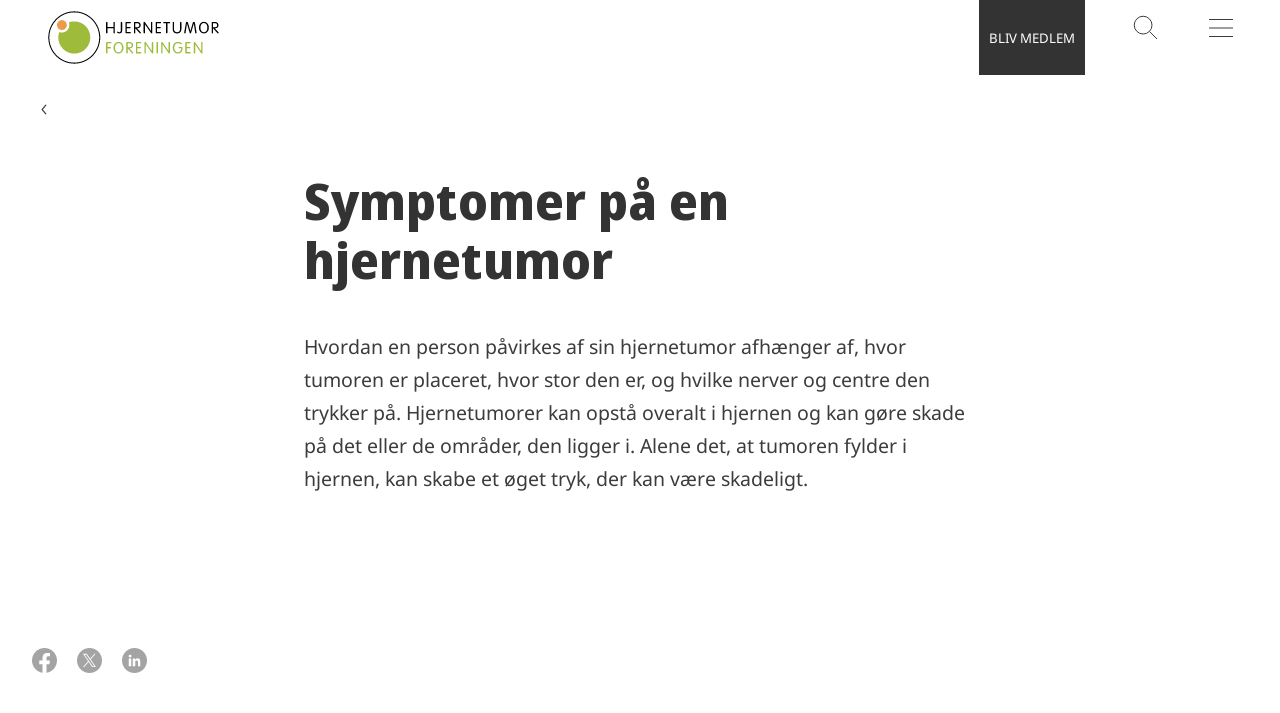

--- FILE ---
content_type: text/html; charset=utf-8
request_url: https://www.hjernetumorforeningen.dk/viden-om-hjernetumorer/symptomer-paa-en-hjernetumor/
body_size: 14513
content:


<!DOCTYPE html>


<html lang="da-DK" class="kb-colortheme--124002 kb-light-theme">
<head>
    

    <!-- Google Tag Manager consent-->
<script>
  window.dataLayer = window.dataLayer || [];

  function gtag() {
    dataLayer.push(arguments);
  }
  gtag("consent", "default", {
    ad_storage: "denied",
    analytics_storage: "denied",
    ad_user_data: "denied",
    ad_personalization: "denied",
    functionality_storage: "denied",
    personalization_storage: "denied",
    security_storage: "granted",
    wait_for_update: 2000,
  });
  gtag("set", "ads_data_redaction", true);
</script>
<!-- Google Tag Manager consent-->

    
<script id="CookieConsent" src="https://policy.app.cookieinformation.com/uc.js" data-culture="DA" data-gcm-version="2.0" type="text/javascript"></script>

<script>
  (function() {
    var isConsentUpdate = false;
    window.addEventListener("CookieInformationConsentGiven", function(evt) {
        dataLayer.push({
          'event': isConsentUpdate ? 'cookie-consent-updated' : 'cookie-consent-given'
        });
        isConsentUpdate = true;
    });
  })();
</script>

    
<!-- Google Tag Manager -->
<script>
    (function (w, d, s, l, i) {
        w[l] = w[l] || []; w[l].push({
            'gtm.start':
                new Date().getTime(), event: 'gtm.js'
        }); var f = d.getElementsByTagName(s)[0],
            j = d.createElement(s), dl = l != 'dataLayer' ? '&l=' + l : ''; j.async = true; j.src =
                'https://www.googletagmanager.com/gtm.js?id=' + i + dl; f.parentNode.insertBefore(j, f);
    })(window, document, 'script', 'dataLayer', 'GTM-KTG4KB4');</script>
<!-- End Google Tag Manager -->


    <meta charset="utf-8">
    <meta name="viewport" content="width=device-width, initial-scale=1, viewport-fit=cover">

    
    

<title>Symptomer p&#xE5; en hjernetumor | HjernetumorForeningen</title>
<meta name="description" content="Hvordan en person p&#xE5;virkes af sin hjernetumor afh&#xE6;nger af, hvor tumoren er placeret, hvor stor den er, og hvilke nerver og centre den trykker p&#xE5;." />
<meta property="og:title" content="Symptomer p&#xE5; en hjernetumor | HjernetumorForeningen" />
<meta property="og:description" content="Hvordan en person p&#xE5;virkes af sin hjernetumor afh&#xE6;nger af, hvor tumoren er placeret, hvor stor den er, og hvilke nerver og centre den trykker p&#xE5;." />

    <meta property="og:image" content="https://mediebibliotek.cancer.dk/transform/0fb2c824-45db-42e9-98a5-6170fa3f412d/HjernetumorForeningen-logo-social?io=transform:fill,width:525,height:275" />

    <meta property="og:url" content="https://www.hjernetumorforeningen.dk/viden-om-hjernetumorer/symptomer-paa-en-hjernetumor/"/>
    <link href="https://www.hjernetumorforeningen.dk/viden-om-hjernetumorer/symptomer-paa-en-hjernetumor/" rel="canonical">

<meta property="twitter:card" content="summary_large_image" />




    
    
    




    <link rel="stylesheet" href="/static/independent_noto_sans_kampagne.css?v=MjEuMDEuMjAyNiAwNy4xMC4wNA==" type="text/css">

    
    <link rel="shortcut icon" href="https://mediebibliotek.cancer.dk/transform/0375dba5-d97a-4518-9059-dd911e45632e/HjernetumorForeningens-favicon?io=transform:fill,width:256,height:256&format=png" type="image/png" />
    <link rel="icon" type="image/png" sizes="32x32" href="https://mediebibliotek.cancer.dk/transform/0375dba5-d97a-4518-9059-dd911e45632e/HjernetumorForeningens-favicon?io=transform:fill,width:64,height:64&format=png">
    <link rel="icon" type="image/png" sizes="16x16" href="https://mediebibliotek.cancer.dk/transform/0375dba5-d97a-4518-9059-dd911e45632e/HjernetumorForeningens-favicon?io=transform:fill,width:32,height:32&format=png">


    <script src="/static/app.js?v=MjEuMDEuMjAyNiAwNy4xMC4wNA==" defer></script>
    <script src="/js/forms/FormsCustomEvents.js?v=MjEuMDEuMjAyNiAwNy4wNi4yMA==" defer></script>
    
    

<style>


*.kb-colortheme--124002 {
                --colortheme-primary: #AEC647;
                --colortheme-secondary: #333333;
                --colortheme-spot: #333333;
                --colortheme-spot-text: #FFFFFF;
                --colortheme-text-link: #BF4C00;
                --colortheme-icon: #333333;
                --colortheme-quote: #3C3C3C;
                --colortheme-foreground-color: #3C3C3C;
                --colortheme-foreground-opposite-color: #FFFFFF;
            }

*.kb-colortheme--126611 {
                --colortheme-primary: #F7C052;
                --colortheme-secondary: #333333;
                --colortheme-spot: #333333;
                --colortheme-spot-text: #FFFFFF;
                --colortheme-text-link: #BF4C00;
                --colortheme-icon: #333333;
                --colortheme-quote: #3C3C3C;
                --colortheme-foreground-color: #3C3C3C;
                --colortheme-foreground-opposite-color: #FFFFFF;
            }

*.kb-colortheme--129728 {
                --colortheme-primary: #FFF3D9;
                --colortheme-secondary: #3C3C3C;
                --colortheme-spot: #3C3C3C;
                --colortheme-spot-text: #FFFFFF;
                --colortheme-text-link: #BF4C00;
                --colortheme-icon: #3C3C3C;
                --colortheme-quote: #3C3C3C;
                --colortheme-foreground-color: #3C3C3C;
                --colortheme-foreground-opposite-color: #FFFFFF;
            }</style>
    

<meta name="pageid" content="121394" />

<div class="kb-component--page-id-init" data-page-id="121394"></div>
    <script src="/js/media/videoTitle.js"></script>
<script>
!function(T,l,y){var S=T.location,k="script",D="instrumentationKey",C="ingestionendpoint",I="disableExceptionTracking",E="ai.device.",b="toLowerCase",w="crossOrigin",N="POST",e="appInsightsSDK",t=y.name||"appInsights";(y.name||T[e])&&(T[e]=t);var n=T[t]||function(d){var g=!1,f=!1,m={initialize:!0,queue:[],sv:"5",version:2,config:d};function v(e,t){var n={},a="Browser";return n[E+"id"]=a[b](),n[E+"type"]=a,n["ai.operation.name"]=S&&S.pathname||"_unknown_",n["ai.internal.sdkVersion"]="javascript:snippet_"+(m.sv||m.version),{time:function(){var e=new Date;function t(e){var t=""+e;return 1===t.length&&(t="0"+t),t}return e.getUTCFullYear()+"-"+t(1+e.getUTCMonth())+"-"+t(e.getUTCDate())+"T"+t(e.getUTCHours())+":"+t(e.getUTCMinutes())+":"+t(e.getUTCSeconds())+"."+((e.getUTCMilliseconds()/1e3).toFixed(3)+"").slice(2,5)+"Z"}(),iKey:e,name:"Microsoft.ApplicationInsights."+e.replace(/-/g,"")+"."+t,sampleRate:100,tags:n,data:{baseData:{ver:2}}}}var h=d.url||y.src;if(h){function a(e){var t,n,a,i,r,o,s,c,u,p,l;g=!0,m.queue=[],f||(f=!0,t=h,s=function(){var e={},t=d.connectionString;if(t)for(var n=t.split(";"),a=0;a<n.length;a++){var i=n[a].split("=");2===i.length&&(e[i[0][b]()]=i[1])}if(!e[C]){var r=e.endpointsuffix,o=r?e.location:null;e[C]="https://"+(o?o+".":"")+"dc."+(r||"services.visualstudio.com")}return e}(),c=s[D]||d[D]||"",u=s[C],p=u?u+"/v2/track":d.endpointUrl,(l=[]).push((n="SDK LOAD Failure: Failed to load Application Insights SDK script (See stack for details)",a=t,i=p,(o=(r=v(c,"Exception")).data).baseType="ExceptionData",o.baseData.exceptions=[{typeName:"SDKLoadFailed",message:n.replace(/\./g,"-"),hasFullStack:!1,stack:n+"\nSnippet failed to load ["+a+"] -- Telemetry is disabled\nHelp Link: https://go.microsoft.com/fwlink/?linkid=2128109\nHost: "+(S&&S.pathname||"_unknown_")+"\nEndpoint: "+i,parsedStack:[]}],r)),l.push(function(e,t,n,a){var i=v(c,"Message"),r=i.data;r.baseType="MessageData";var o=r.baseData;return o.message='AI (Internal): 99 message:"'+("SDK LOAD Failure: Failed to load Application Insights SDK script (See stack for details) ("+n+")").replace(/\"/g,"")+'"',o.properties={endpoint:a},i}(0,0,t,p)),function(e,t){if(JSON){var n=T.fetch;if(n&&!y.useXhr)n(t,{method:N,body:JSON.stringify(e),mode:"cors"});else if(XMLHttpRequest){var a=new XMLHttpRequest;a.open(N,t),a.setRequestHeader("Content-type","application/json"),a.send(JSON.stringify(e))}}}(l,p))}function i(e,t){f||setTimeout(function(){!t&&m.core||a()},500)}var e=function(){var n=l.createElement(k);n.src=h;var e=y[w];return!e&&""!==e||"undefined"==n[w]||(n[w]=e),n.onload=i,n.onerror=a,n.onreadystatechange=function(e,t){"loaded"!==n.readyState&&"complete"!==n.readyState||i(0,t)},n}();y.ld<0?l.getElementsByTagName("head")[0].appendChild(e):setTimeout(function(){l.getElementsByTagName(k)[0].parentNode.appendChild(e)},y.ld||0)}try{m.cookie=l.cookie}catch(p){}function t(e){for(;e.length;)!function(t){m[t]=function(){var e=arguments;g||m.queue.push(function(){m[t].apply(m,e)})}}(e.pop())}var n="track",r="TrackPage",o="TrackEvent";t([n+"Event",n+"PageView",n+"Exception",n+"Trace",n+"DependencyData",n+"Metric",n+"PageViewPerformance","start"+r,"stop"+r,"start"+o,"stop"+o,"addTelemetryInitializer","setAuthenticatedUserContext","clearAuthenticatedUserContext","flush"]),m.SeverityLevel={Verbose:0,Information:1,Warning:2,Error:3,Critical:4};var s=(d.extensionConfig||{}).ApplicationInsightsAnalytics||{};if(!0!==d[I]&&!0!==s[I]){var c="onerror";t(["_"+c]);var u=T[c];T[c]=function(e,t,n,a,i){var r=u&&u(e,t,n,a,i);return!0!==r&&m["_"+c]({message:e,url:t,lineNumber:n,columnNumber:a,error:i}),r},d.autoExceptionInstrumented=!0}return m}(y.cfg);function a(){y.onInit&&y.onInit(n)}(T[t]=n).queue&&0===n.queue.length?(n.queue.push(a),n.trackPageView({})):a()}(window,document,{src: "https://js.monitor.azure.com/scripts/b/ai.2.gbl.min.js", crossOrigin: "anonymous", cfg: {instrumentationKey: '922aa0dd-5b12-4918-9021-3696a066380b', disableCookiesUsage: true }});
</script>

</head>






<body class="kb-independent-site">


<!-- Google Tag Manager (noscript) -->
<noscript>
    <iframe src="https://www.googletagmanager.com/ns.html?id=GTM-KTG4KB4"
            height="0" width="0" style="display: none; visibility: hidden">
    </iframe>
</noscript>
<!-- End Google Tag Manager (noscript) -->




<header class="kb-independent-header kb-component--independent-header" aria-label="hovedmenu">

    <div class="kb-independent-header__content-wrapper">
        
            <a href="/" class="kb-independent-header__logo">
                <svg xmlns="http://www.w3.org/2000/svg" xml:space="preserve" viewBox="0 0 390 120">
  <switch>
    <g>
      <path d="M119.16 60c0 32.67-26.58 59.24-59.24 59.24C27.25 119.24.67 92.67.67 60S27.25.76 59.91.76c32.67 0 59.25 26.57 59.25 59.24zM3.04 60c0 31.36 25.51 56.87 56.87 56.87 31.36 0 56.87-25.51 56.87-56.87 0-31.36-25.51-56.87-56.87-56.87C28.55 3.13 3.04 28.64 3.04 60z"/>
      <path fill="#ec9b4b" d="M26.01 41.43c-3.29-1.96-5.5-5.54-5.5-9.64 0-6.19 5.04-11.23 11.23-11.23 4.1 0 7.68 2.21 9.64 5.5 1 1.68 1.59 3.64 1.59 5.73 0 6.19-5.04 11.23-11.23 11.23-2.1 0-4.05-.59-5.73-1.59z"/>
      <path fill="#9ebb3b" d="M48.81 25.24c-.55.19-.95.71-.95 1.32 0 .15.02.3.07.43l.16.43c.38 1.43.58 2.9.58 4.37 0 9.34-7.6 16.93-16.93 16.93-1.46 0-2.93-.2-4.36-.58l-.41-.14c-.15-.05-.3-.08-.46-.08-.58 0-1.07.35-1.29.85l-.15.5c-1.07 3.47-1.61 7.07-1.61 10.74 0 20.13 16.38 36.51 36.51 36.51s36.52-16.38 36.52-36.51S80.11 23.5 59.97 23.5c-3.7 0-7.33.55-10.82 1.63l-.34.11z"/>
      <path d="M135.64 48.86c0 1.27-.62 1.92-1.6 1.92-.98 0-1.6-.65-1.6-1.92V26.44c0-1.27.61-1.92 1.6-1.92.98 0 1.6.65 1.6 1.92v9.79h13.61v-9.79c0-1.27.61-1.92 1.6-1.92.98 0 1.6.65 1.6 1.92v22.42c0 1.27-.62 1.92-1.6 1.92-.98 0-1.6-.65-1.6-1.92v-9.87h-13.61v9.87zM165.92 26.22c0-1.05.62-1.7 1.6-1.7.98 0 1.6.65 1.6 1.7V44c0 4.1-1.74 6.78-6.28 6.78-1.7 0-5.3-1.01-5.3-2.9 0-.8.51-1.35 1.27-1.35 1.45 0 1.52 1.49 4.28 1.49 2.21 0 2.83-1.67 2.83-3.7v-18.1zM179.78 47.59h7.69c.91 0 1.56.47 1.56 1.49 0 1.01-.65 1.49-1.56 1.49h-9.18c-1.2 0-1.7-.76-1.7-1.74V26.47c0-.98.51-1.74 1.7-1.74h9.18c.91 0 1.56.47 1.56 1.49s-.65 1.49-1.56 1.49h-7.69v8.45h7c.91 0 1.56.47 1.56 1.49 0 1.01-.66 1.49-1.56 1.49h-7v8.45zM199.15 49.08c0 1.05-.62 1.7-1.6 1.7-.98 0-1.6-.65-1.6-1.7v-22.6c0-.98.51-1.74 1.7-1.74h5.92c4.06 0 7.91 2.76 7.91 6.97 0 5.23-3.19 7.19-7.04 7.33l-1.38.04 8.23 9.03c.44.47.62.87.62 1.45 0 .69-.66 1.23-1.45 1.23-.65 0-1.09-.32-1.45-.72l-9.87-10.81v9.82zm0-12.41h4.35c3.34 0 4.79-1.42 4.79-4.75 0-2.4-1.89-4.43-4.86-4.43h-4.28v9.18zM221.2 49.08c0 1.05-.62 1.7-1.6 1.7-.98 0-1.6-.65-1.6-1.7V26.4c0-1.27.43-1.89 1.45-1.89.94 0 1.38.4 2.25 1.67l13.06 18.76h.07V26.22c0-1.05.62-1.7 1.6-1.7.98 0 1.6.65 1.6 1.7V48.9c0 1.27-.44 1.89-1.45 1.89-.95 0-1.38-.4-2.25-1.67l-13.06-18.76h-.07v18.72zM248.7 47.59h7.69c.91 0 1.56.47 1.56 1.49 0 1.01-.65 1.49-1.56 1.49h-9.18c-1.2 0-1.7-.76-1.7-1.74V26.47c0-.98.51-1.74 1.7-1.74h9.18c.91 0 1.56.47 1.56 1.49s-.65 1.49-1.56 1.49h-7.69v8.45h7c.91 0 1.56.47 1.56 1.49 0 1.01-.66 1.49-1.56 1.49h-7v8.45zM269.23 27.71h-4.83c-.91 0-1.56-.47-1.56-1.49 0-1.01.66-1.49 1.56-1.49h12.84c.91 0 1.56.47 1.56 1.49s-.66 1.49-1.56 1.49h-4.83v21.37c0 1.05-.61 1.7-1.6 1.7-.98 0-1.6-.65-1.6-1.7V27.71zM284.24 26.22c0-1.05.61-1.7 1.6-1.7.98 0 1.6.65 1.6 1.7v15.35c0 4.06 2.76 6.46 6.82 6.46 4.07 0 6.82-2.4 6.82-6.46V26.22c0-1.05.62-1.7 1.6-1.7.98 0 1.6.65 1.6 1.7v14.11c0 8.71-5.59 10.45-10.01 10.45s-10.01-1.74-10.01-10.45V26.22zM313.88 49.4c-.15 1.13-.87 1.38-1.71 1.38-.98 0-1.49-.65-1.49-1.63 0-.36.07-.83.18-1.45l3.52-20.75c.33-1.82 1.34-2.43 2.5-2.43 1.27 0 1.96.47 2.32 1.67l5.52 18.9h.07l5.52-18.9c.36-1.2 1.05-1.67 2.32-1.67 1.16 0 2.18.61 2.5 2.43l3.52 20.75c.11.61.18 1.09.18 1.45 0 .98-.51 1.63-1.49 1.63-.83 0-1.56-.25-1.7-1.38l-3.01-20.75h-.07l-6.17 20.83c-.32 1.05-.91 1.3-1.63 1.3-.72 0-1.3-.25-1.63-1.3l-6.17-20.83h-.07l-3.01 20.75zM355.56 24.52c7.36 0 11.32 6.42 11.32 13.13 0 6.71-3.95 13.13-11.32 13.13-7.36 0-11.32-6.42-11.32-13.13 0-6.71 3.95-13.13 11.32-13.13zm0 23.51c5.8 0 7.91-5.45 7.91-10.38 0-4.93-2.11-10.38-7.91-10.38-5.81 0-7.91 5.44-7.91 10.38 0 4.93 2.1 10.38 7.91 10.38zM376.56 49.08c0 1.05-.61 1.7-1.6 1.7-.98 0-1.6-.65-1.6-1.7v-22.6c0-.98.51-1.74 1.7-1.74h5.91c4.06 0 7.91 2.76 7.91 6.97 0 5.23-3.19 7.19-7.04 7.33l-1.38.04 8.23 9.03c.44.47.62.87.62 1.45 0 .69-.65 1.23-1.45 1.23-.65 0-1.09-.32-1.45-.72l-9.87-10.81v9.82zm0-12.41h4.35c3.34 0 4.79-1.42 4.79-4.75 0-2.4-1.89-4.43-4.86-4.43h-4.28v9.18z"/>
      <path fill="#9ebb3b" d="M135.64 94.56c0 1.05-.61 1.7-1.6 1.7-.98 0-1.6-.65-1.6-1.7v-22.6c0-.98.51-1.74 1.7-1.74h9.07c.91 0 1.56.47 1.56 1.49s-.65 1.49-1.56 1.49h-7.58v8.45h6.71c.91 0 1.56.47 1.56 1.49 0 1.01-.66 1.49-1.56 1.49h-6.71v9.93zM160.78 69.99c7.36 0 11.32 6.42 11.32 13.13 0 6.71-3.95 13.13-11.32 13.13-7.36 0-11.32-6.42-11.32-13.13 0-6.7 3.95-13.13 11.32-13.13zm0 23.51c5.8 0 7.91-5.45 7.91-10.38 0-4.93-2.11-10.38-7.91-10.38-5.81 0-7.91 5.44-7.91 10.38s2.1 10.38 7.91 10.38zM181.77 94.56c0 1.05-.62 1.7-1.6 1.7-.98 0-1.6-.65-1.6-1.7v-22.6c0-.98.51-1.74 1.7-1.74h5.91c4.06 0 7.91 2.76 7.91 6.97 0 5.23-3.19 7.19-7.04 7.33l-1.38.04 8.23 9.03c.44.47.62.87.62 1.45 0 .69-.66 1.23-1.45 1.23-.65 0-1.09-.32-1.45-.72l-9.87-10.81v9.82zm0-12.41h4.35c3.34 0 4.79-1.42 4.79-4.75 0-2.4-1.89-4.43-4.86-4.43h-4.28v9.18zM203.83 93.07h7.69c.91 0 1.56.47 1.56 1.49 0 1.01-.65 1.49-1.56 1.49h-9.18c-1.2 0-1.7-.76-1.7-1.74V71.95c0-.98.51-1.74 1.7-1.74h9.18c.91 0 1.56.47 1.56 1.49s-.65 1.49-1.56 1.49h-7.69v8.45h7c.91 0 1.56.47 1.56 1.49 0 1.01-.66 1.49-1.56 1.49h-7v8.45zM223.2 94.56c0 1.05-.61 1.7-1.6 1.7s-1.6-.65-1.6-1.7V71.88c0-1.27.43-1.89 1.45-1.89.94 0 1.38.4 2.25 1.67l13.06 18.76h.07V71.7c0-1.05.62-1.7 1.6-1.7.98 0 1.6.65 1.6 1.7v22.68c0 1.27-.44 1.89-1.45 1.89-.94 0-1.38-.4-2.25-1.67l-13.06-18.76h-.07v18.72zM250.65 94.56c0 1.05-.61 1.7-1.6 1.7-.98 0-1.6-.65-1.6-1.7V71.7c0-1.05.62-1.7 1.6-1.7.98 0 1.6.65 1.6 1.7v22.86zM261.32 94.56c0 1.05-.61 1.7-1.6 1.7-.98 0-1.6-.65-1.6-1.7V71.88c0-1.27.43-1.89 1.45-1.89.94 0 1.38.4 2.25 1.67l13.06 18.76h.07V71.7c0-1.05.62-1.7 1.6-1.7.98 0 1.6.65 1.6 1.7v22.68c0 1.27-.44 1.89-1.45 1.89-.94 0-1.38-.4-2.25-1.67l-13.06-18.76h-.07v18.72z"/>
      <g fill="#9ebb3b">
        <path d="M299.26 84.22c-.91 0-1.56-.47-1.56-1.49 0-1.01.65-1.49 1.56-1.49h5.37c1.63 0 2.32.62 2.32 2.61 0 6.24-2.25 12.41-11.03 12.41-7.44 0-11.32-6.42-11.32-13.13 0-6.71 3.7-13.13 11.79-13.13 5.3 0 8.86 2.76 8.86 4.13 0 .83-.62 1.52-1.52 1.52-1.6 0-2.9-2.9-7.55-2.9-5.8 0-8.16 5.44-8.16 10.38 0 4.93 2.28 10.38 8.31 10.38 5.01 0 7.44-4.28 7.44-7.77v-1.52h-4.51zM316.24 93.07h7.69c.91 0 1.56.47 1.56 1.49 0 1.01-.65 1.49-1.56 1.49h-9.18c-1.2 0-1.7-.76-1.7-1.74V71.95c0-.98.51-1.74 1.7-1.74h9.18c.91 0 1.56.47 1.56 1.49s-.65 1.49-1.56 1.49h-7.69v8.45h7c.91 0 1.56.47 1.56 1.49 0 1.01-.66 1.49-1.56 1.49h-7v8.45z"/>
      </g>
      <path fill="#9ebb3b" d="M335.61 94.56c0 1.05-.62 1.7-1.6 1.7-.98 0-1.6-.65-1.6-1.7V71.88c0-1.27.43-1.89 1.45-1.89.94 0 1.38.4 2.25 1.67l13.06 18.76h.07V71.7c0-1.05.62-1.7 1.6-1.7.98 0 1.6.65 1.6 1.7v22.68c0 1.27-.44 1.89-1.45 1.89-.94 0-1.38-.4-2.25-1.67l-13.06-18.76h-.07v18.72z"/>
    </g>
  </switch>
</svg>

            </a>

        <div class="kb-independent-header__button-container" role="menubar">
            
                <button class="kb-independent-header__cta-button hide-on-small">
                    <a href="/stoet-vores-arbejde/bliv-medlem/" class="kb-independent-header__cta-button-link">
                        <span class="kb-independent-header__cta-button-text">Bliv medlem</span>
                    </a>
                </button>

			    <button class="kb-independent-header__button" role="menuitem" aria-haspopup="true" v-on:click="startSearchoverlay">
                    <div class="kb-independent-header__button-icon kb-independent-header__button-icon-search">
                        <svg xmlns="http://www.w3.org/2000/svg" width="30" height="30" viewBox="0 0 30 30" fill="none">
                            <circle cx="13.125" cy="13.125" r="8.875" stroke="#3C3C3C" />
                            <path d="M19.4795 19.4796L26.9795 26.9796" stroke="#3C3C3C" />
                        </svg>
                        <span class="menu-text">
	                        S&#xF8;g
                        </span>
                    </div>
                </button>

			<button class="kb-independent-header__button" 
					v-on:click="startBurgermenu"
					role="menuitem"
					aria-haspopup="true" 
					v-bind:aria-expanded="menuExpanded">
				<div class="kb-independent-header__button-icon">
					<svg xmlns="http://www.w3.org/2000/svg" width="30" height="30" viewBox="0 0 30 30" fill="none">
                        <path d="M4 16.5H28V15.5H4V16.5ZM4 7H28V8H4V7ZM4 24H28V25H4V24Z" fill="#3C3C3C"></path>
                    </svg>
					<p class="menu-text">Menu</p>
				</div>
			</button>

        </div>
    </div>

</header>




<nav 
    class="kb-component--burger-menu kb-burger-menu--markup" 
    data-labels='{"collectionName":"burgerMenu","labels": {"burgerMenuTitle":"Menu"}}'
    is-simple
    
>
            <a href="/viden-om-hjernetumorer/" data-nav="primary" data-column="1" tabindex="-1">
                <div class="kb-icon">
                    
                </div>
                Viden om hjernetumorer
            </a>
            <a href="/livet-med-hjernetumor/" data-nav="primary" data-column="1" tabindex="-1">
                <div class="kb-icon">
                    
                </div>
                Livet med hjernetumor
            </a>
            <a href="/tryksager/" data-nav="primary" data-column="1" tabindex="-1">
                <div class="kb-icon">
                    
                </div>
                Tryksager om hjernetumor
            </a>
            <a href="/aktiviteter/" data-nav="primary" data-column="1" tabindex="-1">
                <div class="kb-icon">
                    
                </div>
                Aktiviteter
            </a>
            <a href="/nyheder/" data-nav="primary" data-column="1" tabindex="-1">
                <div class="kb-icon">
                    
                </div>
                Nyheder
            </a>
            <a href="/stoet-vores-arbejde/" data-nav="primary" data-column="1" tabindex="-1">
                <div class="kb-icon">
                    
                </div>
                St&#xF8;t vores arbejde
            </a>
            <a href="/om-foreningen/" data-nav="primary" data-column="1" tabindex="-1">
                <div class="kb-icon">
                    
                </div>
                Om foreningen
            </a>


    
        <a href="/stoet-vores-arbejde/bliv-medlem/" data-nav="simple-cta" tabindex="-1">Bliv medlem</a>
</nav>
<main id="maincontent" class="kb-page-frame">
    
    <script content-type="overlaylinks">
        []
    </script>


    



<nav aria-label="Brødkrumme" class="kb-bread-crumb kb-component--bread-crumb">
    <ol>
                <li>
                    <a href="/">
                        Forside
                        <div class="kb-ui-icon kb-ui-icon--ui-chevron-down"></div>
                        <div class="kb-ui-icon kb-ui-icon--ui-chevron-down-white"></div>
                    </a>
                </li>
                <li>
                    <a href="/viden-om-hjernetumorer/">
                        Viden om hjernetumorer
                        <div class="kb-ui-icon kb-ui-icon--ui-chevron-down"></div>
                        <div class="kb-ui-icon kb-ui-icon--ui-chevron-down-white"></div>
                    </a>
                </li>
                <li>
                    <a aria-current="page">
                        Symptomer p&#xE5; en hjernetumor
                    </a>
                </li>
    </ol>
</nav>


    

<article class="kb-component--overlay-link-interceptor">
    
<div><div>
<div class="kb-hero-general kb-hero-general--article">

    <div class="kb-hero-general__content kb-hero-general__content--article">
        <h1 class="kb-hero-general__content__title" >
            Symptomer p&#xE5; en hjernetumor
        </h1>
    </div>
    
    <!-- the following elements is only to be included IF the editor has entered a text -->
        <div class="kb-hero-general__content">
            <div class="kb-hero-general__content__breaker">
                <svg viewBox="0 0 81 11" fill="none" xmlns="http://www.w3.org/2000/svg" role="presentation">
                    <path d="M2 .5h79v1H2v-1ZM1.5 2v9h-1V2h1Zm.5-.5a.5.5 0 0 0-.5.5h-1A1.5 1.5 0 0 1 2 .5v1Z" />
                </svg>
            </div>
            <p class="kb-hero-general__content__text" >Hvordan en person p&#xE5;virkes af sin hjernetumor afh&#xE6;nger af, hvor tumoren er placeret, hvor stor den er, og hvilke nerver og centre den trykker p&#xE5;. Hjernetumorer kan opst&#xE5; overalt i hjernen og kan g&#xF8;re skade p&#xE5; det eller de omr&#xE5;der, den ligger i. Alene det, at tumoren fylder i hjernen, kan skabe et &#xF8;get tryk, der kan v&#xE6;re skadeligt.</p>
        </div>
    
</div>            
</div></div>


<aside class="kb-aside">





        <div class="kb-aside__social-sharing">
            <a href="https://www.facebook.com/sharer/sharer.php?u=https%3a%2f%2fwww.hjernetumorforeningen.dk%2fviden-om-hjernetumorer%2fsymptomer-paa-en-hjernetumor%2f&amp;amp;src=sdkpreparse" class="fb-xfbml-parse-ignore" title="del på facebook" target="_blank">
                <div class="kb-icon kb-icon--grey">
                    

        <svg xmlns="http://www.w3.org/2000/svg" fill="none" viewBox="0 0 25 25">
            <g clip-path="url(#a)">
                <path fill-rule="evenodd"
                      d="M14.453 24.848C20.429 23.911 25 18.739 25 12.5 25 5.596 19.404 0 12.5 0S0 5.596 0 12.5c0 6.239 4.571 11.411 10.547 12.348V16.13H7.373v-3.613h3.174V9.763c0-3.133 1.866-4.863 4.721-4.863a19.23 19.23 0 0 1 2.798.244V8.22H16.49c-1.553 0-2.037.964-2.037 1.953v2.344h3.467l-.554 3.613h-2.913v8.718z"
                      fill="#3c3c3c" />
            </g>
            <defs>
                <clipPath id="a">
                    <path fill="#fff" d="M0 0h25v25H0z" />
                </clipPath>
            </defs>
        </svg>

                </div>
            </a>
            <a href="https://twitter.com/intent/tweet?text=Symptomer&#x2B;p%c3%a5&#x2B;en&#x2B;hjernetumor&amp;url=https%3a%2f%2fwww.hjernetumorforeningen.dk%2fviden-om-hjernetumorer%2fsymptomer-paa-en-hjernetumor%2f" title="del på twitter" target="_blank">
                <div class="kb-icon kb-icon--grey">
                    

        <svg xmlns="http://www.w3.org/2000/svg" fill="none" viewBox="0 0 25 25">
            <path fill="#3C3C3C" fill-rule="evenodd" d="M12.5 25C19.404 25 25 19.404 25 12.5S19.404 0 12.5 0 0 5.596 0 12.5 5.596 25 12.5 25Zm6.076-19.2-4.84 5.626L19 19.086h-3.871l-3.544-5.159-4.438 5.159H6l5.075-5.9L6 5.8h3.871l3.356 4.885L17.43 5.8h1.146Zm-6.924 6.716.514.736 3.502 5.01h1.762l-4.292-6.14-.514-.735-3.302-4.724H7.56l4.092 5.853Z" clip-rule="evenodd"/>
        </svg>

                </div>
            </a>
            <a href="https://www.linkedin.com/sharing/share-offsite/?url=https%3a%2f%2fwww.hjernetumorforeningen.dk%2fviden-om-hjernetumorer%2fsymptomer-paa-en-hjernetumor%2f" title="del på linkedin" target="_blank">
                <div class="kb-icon kb-icon--grey">
                    

        <svg xmlns="http://www.w3.org/2000/svg" fill="none" viewBox="0 0 25 25">
            <path fill-rule="evenodd"
                  d="M12.5 25C19.404 25 25 19.404 25 12.5S19.404 0 12.5 0 0 5.596 0 12.5 5.596 25 12.5 25zM6.666 8.069a1.4 1.4 0 0 0 1.404 1.4c.774 0 1.401-.63 1.401-1.401a1.4 1.4 0 1 0-2.804 0zM9.279 18.31v-7.78H6.86v7.78h2.419zm9.053 0h-2.416v-3.782c0-.901-.016-2.063-1.257-2.063-1.257 0-1.448.984-1.448 1.999v3.845h-2.413v-7.78h2.317v1.063h.032c.322-.611 1.111-1.257 2.286-1.257 2.448 0 2.9 1.611 2.9 3.705v4.269z"
                  fill="#3c3c3c" />
        </svg>

                </div>
            </a>
        </div>
</aside>

    <div class="kb-component--article-anchors"></div>
    

    
<div><div>
<span class="anchor-target" id="M11-Diffuse-symptomer-121407"></span>
<section class="kb-rich-text">
    <div class="kb-rich-text__content">
        <h2>Diffuse symptomer</h2>
<p>Symptomerne kan være diffuse og minde om stress-symptomer. Du kan derfor have besøgt lægen flere gange med symptomer, der skyldes en hjernetumor, men som lægen i første omgang har vurderet som stress.  </p>
    </div>
</section>
</div><div>



    <figure class="kb-image-module kb-image-module--article-module-spacing kb-image-module--2-3">
        <div class="kb-image-module__image-container">
            <picture class="kb-image-module__image">
                <source srcset="https://mediebibliotek.cancer.dk/transform/ea4d95e4-fb90-4120-a198-c67bbfa61f79/postkort_forside-jpg?io=transform:fill,width:1438,height:2157" media="(min-width:1024px)">
                <source srcset="https://mediebibliotek.cancer.dk/transform/ea4d95e4-fb90-4120-a198-c67bbfa61f79/postkort_forside-jpg?io=transform:fill,width:1024,height:1536" media="(min-width: 768px)">
                <source srcset="https://mediebibliotek.cancer.dk/transform/ea4d95e4-fb90-4120-a198-c67bbfa61f79/postkort_forside-jpg?io=transform:fill,width:768,height:1152" media="(min-width: 376px)">
                <source srcset="https://mediebibliotek.cancer.dk/transform/ea4d95e4-fb90-4120-a198-c67bbfa61f79/postkort_forside-jpg?io=transform:fill,width:768,height:1152" media="(max-width: 376px)">
                <img src="https://mediebibliotek.cancer.dk/transform/ea4d95e4-fb90-4120-a198-c67bbfa61f79/postkort_forside-jpg?io=transform:fill,width:1438,height:2157" alt="&quot;&quot;">
            </picture>
        </div>
        <figcaption class="kb-image-module__image-caption"></figcaption>
    </figure> 




</div><div>
<span class="anchor-target" id="M11-Usynlige-symptomer-121410"></span>
<section class="kb-rich-text">
    <div class="kb-rich-text__content">
        <h2>Usynlige symptomer</h2>
<p>Det er ikke alle symptomer, der er synlige for andre. Blandt andet derfor er hjernetumor en svær diagnose både at stille og at leve med.</p>
<p>Nogle symptomer er fysiske og påvirker f.eks. bevægelighed, mens andre er usynlige for andre. Vi betegner et symptom som usynligt, hvis det ikke direkte påvirker din fysiske formåen og fremtoning. Det kan være fysisk træthed, hjernetræthed og koncentrationsbesvær, som du mærker, men som ikke er tydelige symptomer for omverdenen.</p>
<p>Du kan også have symptomer, som dine omgivelser er blevet opmærksomme på først, fordi du er begyndt at opføre dig anderledes, end du plejer</p>
    </div>
</section>
</div><div>
<span class="anchor-target" id="M11-Fysiske-symptomer-121422"></span>
<section class="kb-rich-text">
    <div class="kb-rich-text__content">
        <h2>Fysiske symptomer</h2>
<ul>
<li>Epilepsi/krampeanfald, der kan variere fra ufrivillige bevægelser og absencer, dvs. man bliver fjern, til voldsomme krampeanfald. Epilepsi er et af de mest almindelige debut-symptomer, der fører til, at man bliver undersøgt for en hjernetumor.  </li>
<li>Lammelser og føleforstyrrelser</li>
<li>Synsforandringer som nedsat syn, manglende evne til at genkende ting, hallucinationer, dobbeltsyn eller blinde pletter</li>
<li>Ændring i talefunktion i form af udtalebesvær pga. lammelse af læbe, tunge, gane eller strube (dysartri) eller problemer med at opfatte eller udtrykke sprog (afasi)  </li>
<li>Ændringer i hørelsen eller ringen for ørerne</li>
<li>Ændret smags- og lugtesans</li>
<li>Balanceforstyrrelser som følge af svimmelhed, problemer med koordination og finmotorik samt akavede eller stive bevægelser i arme og ben</li>
<li>Hovedpine der er værst om morgenen og forsvinder op ad dagen eller vedvarende hovedpine</li>
<li>Hjernetræthed efter få timers arbejde eller socialt samvær</li>
<li>Kvalme, nedsat appetit og opkastninger</li>
<li>Vandladningsproblemer</li>
<li>Ansigtssmerter </li>
</ul>
    </div>
</section>
</div><div>
<span class="anchor-target" id="M11-Kognitive-symptomer-121426"></span>
<section class="kb-rich-text">
    <div class="kb-rich-text__content">
        <h2>Kognitive symptomer</h2>
<ul>
<li>Ændret adfærd, f.eks. anderledes reaktionsmønster eller manglende initiativ (apati)</li>
<li>Forhøjet eller nedsat energiniveau</li>
<li>Indlæring og hukommelsesproblemer</li>
<li>Koncentrationsbesvær</li>
<li>Sprogvanskeligheder (afasi) der i større eller mindre grad kan give problemer med både at opfatte og udtrykke ord i tale og tekst (henholdsvis impressiv og ekspressiv afasi)</li>
<li>Problemer med at træffe valg, løse problemer eller planlægge</li>
<li>Problemer med at skelne mellem eller identificere genstande mere specifikt end eksempelvis runde eller store</li>
<li>Problemer med at genkende ansigter eller genstande</li>
<li>Ændret personlighed, f.eks. i form af aggressivitet, manglende empati eller filterløshed.</li>
</ul>
<p>De symptomer, som vi beskriver her, kan enten dukke op som symptomer, der fører til en diagnose, men de kan også komme senere som en følge af operation og/eller onkologisk behandling. I vores håndbog “Kræft i hjernen” kan du finde mere udførlige beskrivelser af symptomer, ligesom du kan finde gode råd til at håndtere symptomerne. </p>
            <a href="https://mediebibliotek.cancer.dk/m/31ec57d18ddb6dc0/original/krft-i-hjernen.pdf" target="_blank" download>Download &quot;Kr&#xE6;ft i hjernen&quot;</a>
    </div>
</section>
</div></div>
    
    


<div class="kb-article-footer">
    
</div>
    
    
<div><div>
<span class="anchor-target" id="Global-Film--M71-Se-alle-filmene-133424"></span>
<article class="kb-feature-content kb-feature-content--reverse">

    <p class="kb-feature-content__trumpet">
        <span></span>
    </p>
    
        <div class="kb-feature-content__image-container kb-video-component-container">
            

<div class="kb-video-component__player Provector_videoWrapper Provector_videoWrapper__16_9">
    




    <iframe 
        id="b9a18db4-df5a-4f6c-afc6-0e004b186307"
        ref="iframe"
        allowfullscreen="true"
        src="//www.provector.dk/embed/?p=62775&amp;newcancerplayer=1&amp;cid=148&amp;pl=0&amp;ver=2&amp;playiconcolor=%23E8001D&amp;pre=&amp;aspect=169"
        data-video-id="62775"
        allowtransparency="true"
        frameborder="0"
        scrolling="no"
        class="provector_embed"
        width="640"
        height="360">
        <a href="//www.provector.dk/embed/?p=62775&amp;cid=148&amp;pl=0"></a>
    </iframe>

</div>

        </div>

    <div class="kb-feature-content__content-container">
        <div class="kb-feature-content__decoration">
            <svg viewBox="0 0 448 470" fill="none" xmlns="http://www.w3.org/2000/svg" role="presentation"><path d="M-947.843 825.106c99.158 65.469 233.914 54.56 321.208-32.734L4.243 162.495c248.383-248.383 651.086-248.383 899.462 0 248.385 248.382 248.385 651.086 0 899.465-248.383 248.38-651.086 248.38-899.462 0" stroke="#fff" stroke-width="155.415" stroke-miterlimit="10" /></svg>
        </div>
        <div class="kb-feature-content__content">
            <h2>Film om livet med en hjernetumor</h2>
            <p>HjernetumorForeningen har produceret ni sm&#xE5; film om at f&#xE5; og leve med en hjernetumordiagnose. </p>
            
                <a class="kb-button kb-button--full-color" href="/livet-med-hjernetumor/film/">
                    Se alle filmene
                </a>
        </div>
    </div>

</article>
</div></div>
    
    


<nav class="kb-sibling-nav">
    <div class="kb-sibling-nav__header">
            <div class="kb-sibling-nav__header__title">Mere om hjernetumorer</div>

            <a href="/viden-om-hjernetumorer/"
               class="kb-sibling-nav__header__link-item kb-sibling-nav__top-link-item">
                <span>Viden om hjernetumorer</span>
                <div class="kb-sibling-nav__top-link-icon">
                    <svg width="17" height="10" fill="none" xmlns="http://www.w3.org/2000/svg">
                        <g stroke="#E8001D">
                            <path d="m12.167 1 3.623 4-3.623 4" stroke-linejoin="round" />
                            <path d="M11.746 5H0" />
                        </g>
                    </svg>
                </div>
                </a>
    </div>
    <div class="kb-sibling-nav__content">
        <ul class="kb-sibling-nav__content__links">
                <li>
                    <a class="kb-sibling-nav__content__links-link" href="https://www.hjernetumorforeningen.dk/viden-om-hjernetumorer/hjernens-opbygning-og-funktioner/">
                        <strong class="kb-sibling-nav__content__links-link-title">Hjernens opbygning og funktioner</strong>
                        <div class="kb-ui-icon kb-ui-icon--ui-link"></div>
                    </a>
                </li>
                <li>
                    <a class="kb-sibling-nav__content__links-link" href="https://www.hjernetumorforeningen.dk/viden-om-hjernetumorer/typer-af-hjernetumorer/">
                        <strong class="kb-sibling-nav__content__links-link-title">Typer af hjernetumorer</strong>
                        <div class="kb-ui-icon kb-ui-icon--ui-link"></div>
                    </a>
                </li>
                <li>
                    <a class="kb-sibling-nav__content__links-link" href="https://www.hjernetumorforeningen.dk/viden-om-hjernetumorer/kraeftlaegen-fortaeller/">
                        <strong class="kb-sibling-nav__content__links-link-title">Operation og str&#xE5;leterapi - Kr&#xE6;ftl&#xE6;gen fort&#xE6;ller</strong>
                        <div class="kb-ui-icon kb-ui-icon--ui-link"></div>
                    </a>
                </li>
                <li>
                    <a class="kb-sibling-nav__content__links-link" href="https://www.hjernetumorforeningen.dk/viden-om-hjernetumorer/forskning/">
                        <strong class="kb-sibling-nav__content__links-link-title">Forskning i hjernetumorer</strong>
                        <div class="kb-ui-icon kb-ui-icon--ui-link"></div>
                    </a>
                </li>
        </ul>
            <div class="kb-sibling-nav__content__bottom">
                <a href="/viden-om-hjernetumorer/"
                   class="kb-sibling-nav__content__bottom__link-item kb-sibling-nav__top-link-item">
                    <span>Viden om hjernetumorer</span>
                    <div class="kb-sibling-nav__top-link-icon">
                        <svg width="17" height="10" fill="none" xmlns="http://www.w3.org/2000/svg">
                            <g stroke="#E8001D">
                                <path d="m12.167 1 3.623 4-3.623 4" stroke-linejoin="round" />
                                <path d="M11.746 5H0" />
                            </g>
                        </svg>
                    </div>
                </a>
            </div>
    </div>
</nav>
</article>


    <div class="kb-page-frame__curve">
        <svg viewBox="0 0 1024 76" role="presentation" fill="none" xmlns="http://www.w3.org/2000/svg">
            <path d="M0 43.563C339.215 2.553 682.429-9.506 1024 7.403V76H0V43.563Z" fill="#fff"/>
        </svg>
    </div>
</main>


<footer class="kb-footer kb-footer--subbrand">
    <address class="kb-footer__info-column">
                <h2>
                    <a href="/" class="kb-footer__logo">
                    HjernetumorForeningen
                    </a>
                </h2>

                <a href="/" class="kb-footer__address">
                    <span class="kb-footer__text-line">c/o Morten Nielsen</span>
                    <span class="kb-footer__text-line">Hjortek&#xE6;rsvej 119A 2800 Lyngby</span>
                </a>

        
<div class="kb-footer__info-column__group">

        <div class="kb-footer__info-column__contact">
            <div class="kb-ui-icon kb-ui-icon--ui-laptop"></div>
            <a href="mailto:info@hjernetumorforeningen.dk">
                info@hjernetumorforeningen.dk
            </a>
        </div>
</div>

<a class="kb-footer__business-info">
    <span class="kb-footer__text-line">CVR: 34 66 73 73</span>
    <span class="kb-footer__text-line"></span>
</a>

    </address>


            <section class="kb-footer__social-media">


<a target="_blank" href="https://www.facebook.com/HjernetumorForeningen/" aria-label="F&#xF8;lg Kr&#xE6;ftens Bek&#xE6;mpelse p&#xE5; Facebook">
    <div class="kb-icon kb-icon--grey" aria-label="Facebook logo">
        

        <svg xmlns="http://www.w3.org/2000/svg" fill="none" viewBox="0 0 25 25">
            <g clip-path="url(#a)">
                <path fill-rule="evenodd"
                      d="M14.453 24.848C20.429 23.911 25 18.739 25 12.5 25 5.596 19.404 0 12.5 0S0 5.596 0 12.5c0 6.239 4.571 11.411 10.547 12.348V16.13H7.373v-3.613h3.174V9.763c0-3.133 1.866-4.863 4.721-4.863a19.23 19.23 0 0 1 2.798.244V8.22H16.49c-1.553 0-2.037.964-2.037 1.953v2.344h3.467l-.554 3.613h-2.913v8.718z"
                      fill="#3c3c3c" />
            </g>
            <defs>
                <clipPath id="a">
                    <path fill="#fff" d="M0 0h25v25H0z" />
                </clipPath>
            </defs>
        </svg>

    </div>
</a>

<a target="_blank" href="https://www.instagram.com/hjernetumorforeningen/" aria-label="F&#xF8;lg Kr&#xE6;ftens Bek&#xE6;mpelse p&#xE5; Instagram">
    <div class="kb-icon kb-icon--grey" aria-label="Instagram logo">
        

        <svg xmlns="http://www.w3.org/2000/svg" fill="none" viewBox="0 0 25 25">
            <path fill="#3C3C3C" d="M14.667 12.5a2.167 2.167 0 1 0-4.333 0 2.167 2.167 0 0 0 4.333 0Z"/> 
            <path fill="#3C3C3C" fill-rule="evenodd" d="M12.284 7.171h-.367V7.17c-1.211.001-1.444.01-2.043.036-.634.03-.978.135-1.207.224-.303.118-.52.26-.748.487a2.014 2.014 0 0 0-.486.747c-.089.23-.195.573-.224 1.207-.03.685-.037.89-.037 2.626 0 1.736.006 1.941.037 2.627.03.633.135.977.224 1.206.118.304.259.52.486.747.228.228.445.369.748.486.23.09.573.195 1.207.225.685.03.89.038 2.626.038 1.736 0 1.942-.007 2.627-.038.633-.03.978-.135 1.207-.224a2.01 2.01 0 0 0 .747-.486 2.01 2.01 0 0 0 .486-.747c.089-.23.195-.573.224-1.207.03-.685.038-.89.038-2.626 0-1.734-.007-1.94-.038-2.625-.03-.634-.135-.978-.224-1.207a2.016 2.016 0 0 0-.486-.747 2.01 2.01 0 0 0-.747-.486c-.23-.09-.573-.195-1.207-.224-.686-.031-.891-.038-2.627-.038h-.216Zm2.906 1.86a.78.78 0 1 1 1.56 0 .78.78 0 0 1-1.56 0ZM9.162 12.5a3.338 3.338 0 1 1 6.677 0 3.338 3.338 0 0 1-6.677 0Z" clip-rule="evenodd"/>
            <path fill="#3C3C3C" fill-rule="evenodd" d="M12.5 25C19.404 25 25 19.404 25 12.5S19.404 0 12.5 0 0 5.596 0 12.5 5.596 25 12.5 25ZM9.82 6.04c.694-.032.915-.04 2.68-.04h-.002c1.766 0 1.987.008 2.68.04.692.031 1.165.14 1.579.301.428.166.79.388 1.151.75.362.361.584.724.75 1.151.16.414.27.886.302 1.578.031.693.04.915.04 2.68 0 1.765-.009 1.986-.04 2.68-.032.691-.142 1.164-.302 1.577-.166.428-.388.79-.75 1.151a3.18 3.18 0 0 1-1.15.75c-.414.162-.887.271-1.579.303-.693.031-.914.039-2.68.039-1.765 0-1.986-.008-2.68-.04-.691-.031-1.164-.14-1.577-.301a3.184 3.184 0 0 1-1.151-.75 3.184 3.184 0 0 1-.75-1.152c-.16-.413-.27-.886-.302-1.578C6.008 14.487 6 14.266 6 12.5c0-1.765.008-1.987.04-2.68.03-.692.14-1.164.301-1.578a3.19 3.19 0 0 1 .75-1.151 3.183 3.183 0 0 1 1.152-.75c.413-.16.885-.27 1.577-.302Z" clip-rule="evenodd"/>
        </svg>

    </div>
</a>            </section>

            <section class="kb-footer__campaign-box">
                        <h3><strong class="kb-footer__campaign-box__title">St&#xF8;t HjernetumorForeningen</strong></h3>

                        <p>Som medlem af HjernetumorForeningen bliver du en del af et st&#xE6;rkt f&#xE6;llesskab, hvor vi altid er der for hinanden. Vil du v&#xE6;re med?</p>

                <div class="kb-footer__campaign-box__links">
                            <a
                               href="/stoet-vores-arbejde/bliv-medlem/"
                               class="kb-button kb-button--full-color-spot">
                        Bliv medlem
                            </a>

                            <a
                               href="/stoet-vores-arbejde/giv-et-bidrag/"
                               class="kb-button kb-button--spot-border-color">
                        Giv et bidrag
                            </a>
                </div>

            </section>
</footer>
<footer class="kb-footer kb-footer--subbrand kb-footer--subbrand-fullwidth">
        <nav class="kb-footer__bottom-row" aria-label="Privatlivspolitik">
                <a href="/om-foreningen/privatlivspolitik/">Privatlivspolitik</a>
        </nav>
        <section class="kb-footer__bottom-logos" aria-label="St&#xF8;ttet af Kr&#xE6;ftens Bek&#xE6;mpelse">
                <p class="kb-footer__bottom-logos-title">St&#xF8;ttet af:</p>
            <ul class="kb-footer__bottom-logos-list">
                    <li class="kb-footer__bottom-logos-list-item">
                        <a href="https://www.cancer.dk/" target="_blank">
                            <?xml version="1.0" encoding="utf-8"?>
<!-- Generator: Adobe Illustrator 27.4.1, SVG Export Plug-In . SVG Version: 6.00 Build 0)  -->
<svg version="1.1" id="Layer_1" xmlns="http://www.w3.org/2000/svg" xmlns:xlink="http://www.w3.org/1999/xlink" x="0px" y="0px"
	 viewBox="0 0 1580 116" style="enable-background:new 0 0 1580 116;" xml:space="preserve">
<g>
	<g>
		<g>
			<g>
				<path style="fill:#F0001E;" d="M163.9,14.1C155,5.2,143.2,0.3,130.6,0.3c-12.6,0-24.4,4.9-33.3,13.8L89,22.3l-8.3-8.3
					C71.8,5.2,60,0.3,47.4,0.3C34.8,0.3,23,5.2,14.1,14.1S0.3,34.8,0.3,47.4c0,12.6,4.9,24.4,13.8,33.3s20.7,13.8,33.3,13.8
					c12.6,0,24.4-4.9,33.3-13.8l8.3-8.3l8.3,8.3c9.2,9.2,21.2,13.8,33.3,13.8c12.1,0,24.1-4.6,33.3-13.8
					c8.9-8.9,13.8-20.7,13.8-33.3C177.7,34.8,172.8,23,163.9,14.1z M73.4,73.4c-7,7-16.2,10.8-26,10.8s-19.1-3.8-26-10.8
					c-7-7-10.8-16.2-10.8-26s3.8-19.1,10.8-26c7-7,16.2-10.8,26-10.8s19.1,3.8,26,10.8l8.3,8.3L71.2,40.1l-8.3-8.3
					c-8.6-8.6-22.5-8.6-31.1,0c-8.6,8.6-8.6,22.5,0,31.1c8.6,8.6,22.5,8.6,31.1,0l8.3-8.3l10.5,10.5L73.4,73.4z M89,36.9l10.5,10.5
					L89,57.9L78.5,47.4L89,36.9z M64,47.4l-8.3,8.3c-4.6,4.6-12,4.6-16.6,0c-2.2-2.2-3.4-5.2-3.4-8.3s1.2-6.1,3.4-8.3
					c2.3-2.3,5.3-3.4,8.3-3.4c3,0,6,1.1,8.3,3.4L64,47.4z M156.6,73.4c-14.4,14.4-37.7,14.4-52.1,0l-8.3-8.3l10.5-10.5l8.3,8.3
					c8.6,8.6,22.5,8.6,31.1,0c4.2-4.2,6.4-9.7,6.4-15.5c0-5.9-2.3-11.4-6.4-15.5c-8.6-8.6-22.5-8.6-31.1,0l-8.3,8.3L96.3,29.6
					l8.3-8.3c14.4-14.4,37.7-14.4,52.1,0c7,7,10.8,16.2,10.8,26S163.6,66.5,156.6,73.4z M122.3,39.1c4.6-4.6,12-4.6,16.6,0
					c4.6,4.6,4.6,12,0,16.6c-4.6,4.6-12,4.6-16.6,0l-8.3-8.3L122.3,39.1L122.3,39.1z"/>
			</g>
		</g>
	</g>
</g>
<path style="fill:#F0001E;" d="M296.3,92.2h-11.9c-2.1-18.4-10.5-34.3-25.3-41.2c-5.5,2.9-11.4,4.6-17.4,4.8v36.4h-11.2V5.3h11.2
	v39.2c18.1-1.4,36.4-20.4,38.6-39.2h11.4c-2,14.4-10.3,28.5-21.7,38.4C284.4,53.3,293.3,69.1,296.3,92.2z"/>
<path style="fill:#F0001E;" d="M349.5,27.1v10.4c-9.3,0.6-17.6,5.1-22.6,12v42.6h-10.6V38.4h-11.2V28.2H327v8.7
	C331.4,30.5,339.2,27.1,349.5,27.1z"/>
<path style="fill:#F0001E;" d="M466.2,63.4l-48.4,0.3c1.2,12.3,11.2,19.6,22,19.6c6.7,0,13.4-3,17.7-9.1l7.4,7.9
	c-7.1,7.9-16,11.5-25.6,11.5c-10.2,0-19.5-4.2-25.4-11.8c-6.6,8.3-16.4,11.7-25.7,11.7C369.8,93.5,356,80,356,60.1
	c0-19.7,13.8-33.3,32-33.3c6.6,0,14,2.2,18.9,7.1v-5.6h10.5v6c5.3-4.7,12.3-7.4,20.1-7.4c17.4,0,28.8,13.2,28.8,33.5
	C466.3,61.3,466.3,62.2,466.2,63.4z M408.7,72.1c-1.2-3.6-1.9-7.7-1.9-12V46.5c-3.4-5.2-9.9-9.1-18.2-9.1
	c-12.4,0-21.6,9.4-21.6,22.7c0,13.4,9.2,22.8,21.8,22.8C397.6,83,404.9,78.5,408.7,72.1z M454.9,53.7c-1.1-9.9-7.6-16.5-17.5-16.5
	c-10.1,0-18.1,6.5-19.6,16.5H454.9z"/>
<path style="fill:#F0001E;" d="M568.4,87.2c-4.3,4.2-10.7,6-16.4,6c-11.5,0-20.4-7.1-20.4-19.9V38.4h-33.9v53.7h-10.6V38.4h-13.5
	V28.2h13.5v-6.5c0-12,8.1-19.6,19.4-19.6c5.3,0,10.1,1.5,14.8,4.5l-5,9.2c-2.7-2.2-5.8-3.3-9.2-3.3c-5.2,0-9.4,3.2-9.4,9.3v6.5h33.9
	v-17h10.5v17h22v10.2h-22v33.8c0,7.8,5,10.8,10.7,10.8c3.8,0,7.3-1.2,10.4-4.6L568.4,87.2z"/>
<path style="fill:#F0001E;" d="M638.2,63.5h-51.4c1,12.3,11.7,19.7,22.6,19.7c7.2,0,14.8-3.1,19.6-9.9l7.4,7.9
	c-4.2,6.1-14.4,12.4-27.1,12.4c-20.2,0-33.8-13.3-33.8-33.6c0-18.7,12.9-33.3,31.6-33.3c18.4,0,31,13.7,31,33.9
	C638.3,61.1,638.3,62.1,638.2,63.5z M626.6,53.7c-1.1-10.2-9.4-16.8-19.4-16.8c-10.5,0-18.7,6.7-20.5,16.8H626.6z"/>
<path style="fill:#F0001E;" d="M708.6,54.5v37.6h-10.6V55.7c0-11.4-7.1-18.4-17.6-18.4c-7.8,0-14.5,3.7-18,8.2v46.7h-10.5V28.2h10.5
	v4.8c5.6-4.1,12.2-6.2,18.7-6.2C697.5,26.9,708.6,38,708.6,54.5z"/>
<path style="fill:#F0001E;" d="M758.6,74.5c-0.1-6.9-4.8-8.6-15.9-11.3c-11-2.7-19.5-7.3-19.5-18c0-12,9.9-18.5,22.1-18.5
	c10.1,0,17,4.3,22.1,11.7l-8.2,6.8c-3.1-5.6-7.2-8.4-13.8-8.4c-5.7,0-11.5,2.7-11.5,8.3c0,5.1,3.6,6.3,13.2,8.8
	c10.8,2.7,22.1,6.5,22.1,20.2c0,12.8-9.4,19.7-22,19.7c-10.8,0-20.1-5-25.4-13.2l8.2-6.8c3.4,6,9.7,9.9,17.3,9.9
	C753.4,83.8,758.8,80.9,758.6,74.5z"/>
<path style="fill:#F0001E;" d="M885.5,66.1c0,15.5-11.5,26.1-28.5,26.1h-38.7V5.3h33.4c13.8,0,24.2,9.7,24.2,23
	c0,5.8-2.4,10.8-5.5,14.8C879.8,47,885.5,55.3,885.5,66.1z M829.4,40.4h27.6c0.9,0,1.6,0,2.5,0.1c3.1-2.9,5.2-6.9,5.2-11.8
	c0-6.6-4.2-12.8-14.6-12.8h-20.6V40.4z M874.2,66.1c0-9.4-6.8-15-18.5-15h-26.3v30.4h26.3C867.3,81.5,874.2,75.8,874.2,66.1z"/>
<path style="fill:#F0001E;" d="M959.2,63.5h-51.4c1,12.3,11.7,19.7,22.6,19.7c7.2,0,14.8-3.1,19.6-9.9l7.4,7.9
	c-4.2,6.1-14.4,12.4-27.1,12.4c-20.2,0-33.8-13.3-33.8-33.6c0-18.7,12.9-33.3,31.6-33.3c18.4,0,31,13.7,31,33.9
	C959.3,61.1,959.3,62.1,959.2,63.5z M947.6,53.7c-1.1-10.2-9.4-16.8-19.4-16.8c-10.5,0-18.7,6.7-20.5,16.8H947.6z"/>
<path style="fill:#F0001E;" d="M1028.9,92.2h-11.3c-2.2-14.9-9.6-26.9-22.1-30.7c-3.7,1-7.7,1.6-12,1.6v29h-10.5V4h10.5v48.8
	c16.9-0.1,26.3-9.6,29.2-24.6h10.5c-1.9,12-7.2,21.6-15.6,27.7C1019.5,62.7,1026.4,75.8,1028.9,92.2z"/>
<path style="fill:#F0001E;" d="M1146.2,63.4l-48.4,0.3c1.2,12.3,11.2,19.6,22,19.6c6.7,0,13.4-3,17.7-9.1l7.4,7.9
	c-7.1,7.9-16,11.5-25.6,11.5c-10.2,0-19.5-4.2-25.4-11.8c-6.6,8.3-16.4,11.7-25.7,11.7c-18.5,0-32.3-13.5-32.3-33.4
	c0-19.7,13.8-33.3,32-33.3c6.6,0,14,2.2,18.9,7.1v-5.6h10.6v6c5.3-4.7,12.3-7.4,20.1-7.4c17.4,0,28.8,13.2,28.8,33.5
	C1146.3,61.3,1146.3,62.2,1146.2,63.4z M1088.7,72.1c-1.2-3.6-1.9-7.7-1.9-12V46.5c-3.3-5.2-9.9-9.1-18.2-9.1
	c-12.4,0-21.6,9.4-21.6,22.7c0,13.4,9.2,22.8,21.8,22.8C1077.5,83,1084.9,78.5,1088.7,72.1z M1134.9,53.7
	c-1.1-9.9-7.6-16.5-17.5-16.5c-10.1,0-18.1,6.5-19.6,16.5H1134.9z"/>
<path style="fill:#F0001E;" d="M1254.7,53.4v38.7h-10.5V54.5c0-11.2-5.7-17.3-14.8-17.3c-7.9,0-13.5,3.6-16.9,8.1
	c0.6,2.5,0.9,5.2,0.9,8.1v38.7h-10.5V54.5c0-11.2-5.7-17.3-14.8-17.3c-7.9,0-14.1,3.6-17.6,8.2v46.7h-10.5V28.2h10.5v4.8
	c5.5-4.1,12-6.2,18.6-6.2c7.9,0,14.5,3.1,18.7,8.6c6.6-5.6,14-8.6,22.3-8.6C1244.9,26.9,1254.7,37.2,1254.7,53.4z"/>
<path style="fill:#F0001E;" d="M1332.9,60.1c0,19.9-13.8,33.4-32.1,33.4c-6.7,0-13.3-1.9-18.7-5.8v28.1h-10.5V28.4h10.5v4.3
	c5.5-4,12-5.8,18.7-5.8C1319.1,26.9,1332.9,40.4,1332.9,60.1z M1321.9,60.1c0-13.3-9.2-22.7-21.7-22.7c-8.1,0-14.6,3.1-18.1,7.7v30
	c3.5,4.6,9.9,7.8,18.1,7.8C1312.7,83,1321.9,73.5,1321.9,60.1z"/>
<path style="fill:#F0001E;" d="M1405.4,63.5H1354c1,12.3,11.7,19.7,22.6,19.7c7.2,0,14.8-3.1,19.6-9.9l7.4,7.9
	c-4.2,6.1-14.4,12.4-27.1,12.4c-20.2,0-33.8-13.3-33.8-33.6c0-18.7,12.9-33.3,31.6-33.3c18.4,0,31,13.7,31,33.9
	C1405.5,61.1,1405.5,62.1,1405.4,63.5z M1393.8,53.7c-1.1-10.2-9.4-16.8-19.4-16.8c-10.5,0-18.7,6.7-20.5,16.8H1393.8z"/>
<path style="fill:#F0001E;" d="M1451.9,89.4c-3.2,2.5-7.4,3.8-12.3,3.8c-9.6,0-16.8-5.7-16.8-17.2V14.2h-11.2V4h21.7v70.9
	c0,5.7,3,8.4,7.1,8.4c2.2,0,4.7-0.7,6.8-2.7L1451.9,89.4z"/>
<path style="fill:#F0001E;" d="M1495.9,74.5c-0.1-6.9-4.8-8.6-15.9-11.3c-11-2.7-19.5-7.3-19.5-18c0-12,9.9-18.5,22.1-18.5
	c10.1,0,17,4.3,22.1,11.7l-8.2,6.8c-3.1-5.6-7.2-8.4-13.8-8.4c-5.7,0-11.5,2.7-11.5,8.3c0,5.1,3.6,6.3,13.2,8.8
	c10.8,2.7,22.1,6.5,22.1,20.2c0,12.8-9.4,19.7-22,19.7c-10.8,0-20.1-5-25.4-13.2l8.2-6.8c3.3,6,9.7,9.9,17.3,9.9
	C1490.7,83.8,1496.1,80.9,1495.9,74.5z"/>
<path style="fill:#F0001E;" d="M1579.6,63.5h-51.4c1,12.3,11.7,19.7,22.6,19.7c7.2,0,14.8-3.1,19.6-9.9l7.4,7.9
	c-4.2,6.1-14.4,12.4-27.1,12.4c-20.2,0-33.8-13.3-33.8-33.6c0-18.7,12.9-33.3,31.6-33.3c18.4,0,31,13.7,31,33.9
	C1579.7,61.1,1579.7,62.1,1579.6,63.5z M1568,53.7c-1.1-10.2-9.4-16.8-19.4-16.8c-10.5,0-18.7,6.7-20.5,16.8H1568z"/>
</svg>

                        </a>
                    </li>
            </ul>
        </section>
</footer>

<script defer="defer" src="/Util/Find/epi-util/find.js"></script>
<script>
document.addEventListener('DOMContentLoaded',function(){if(typeof FindApi === 'function'){var api = new FindApi();api.setApplicationUrl('/');api.setServiceApiBaseUrl('/find_v2/');api.processEventFromCurrentUri();api.bindWindowEvents();api.bindAClickEvent();api.sendBufferedEvents();}})
</script>




<div class="kb-component--search-overlay"
     data-guid="2333130b-2816-49f5-bee1-87fe337a03ba"
     data-searchpageurl="https://www.hjernetumorforeningen.dk/soeg/"
     data-hideautocomplete="true"
     data-labels='{
        "collectionName":"searchOverlay",
        "labels": {
            "searchOverlayOverskrift":"S&#xF8;g",
            "searchOverlayPlaceholder":"S&#xF8;g"
        }
    }'>
</div>
<div class="kb-component--page-overlay kb-page-overlay" 
     data-content="SearchOverlay"
></div>   


</body>


</html>

--- FILE ---
content_type: text/html; charset=iso-8859-1
request_url: https://www.provector.dk/embed/?p=62775&newcancerplayer=1&cid=148&pl=0&ver=2&playiconcolor=%23E8001D&pre=&aspect=169
body_size: 3758
content:

<!DOCTYPE html>
<html>
<head>


  <title>Hjernetumor 1 af 9: En lykkelig familie</title>
  <meta http-equiv="X-UA-Compatible" content="IE=edge"> 

<script src="js/jquery.min.js"></script>

  <!-- Chang URLs to wherever Video.js files will be hosted -->
  <link href="7.19.2/css.css" rel="stylesheet" type="text/css">
  <link href="7.19.2/csscity.css" rel="stylesheet" type="text/css">
<link href="plugins/videojs-resolution-switcher-vjs7/videojs-resolution-switcher.css" rel="stylesheet" type="text/css">

<style>
.vjs-seek-to-live-control {
	display:none !important;
}

.vjs-playback-rate-value {
	
    line-height: 50px !important;
    font-size:11px !important;
	
}

</style>

  <!-- video.js must be in the <head> for older IEs to work. -->
  <script src="7.19.2/video.js"></script>
	
 <script src="plugins/videojs-resolution-switcher-vjs7/videojs-resolution-switcher.js"></script>
<script src="plugins/hotkeys/videojs.hotkeys.min.js"></script>


    <!-- javascripts -->
  

  <script>
    window.HELP_IMPROVE_VIDEOJS = false;
  </script>
  <style>
	
/*

.vjs-remaining-time {
	display:none !important
}



.vjs-menu-content {
	margin-left:30px !important
}

.vjs-current-time {
	display:block !important;
	padding-left:20px !important;
}

.vjs-duration {
	display:block !important;
	padding-left:4px !important;
}

.vjs-time-divider {
	display:block !important;
	padding-left:4px !important;
	padding-right:0px !important;
}

.vjs-current-time, .vjs-duration, .vjs-time-divider  {
	margin-top:10px !important;
}


*/

.vjs-resolution-button-label  {
	display:none
}
.vjs-mute-control {
	display:block !important;
	margin-top:-13px !important;
	margin-left:0px !important;
	padding-left:-100px !important;
	
	
}

.vjs-play-control {
	flex:4 !important;
}

.video-js .vjs-picture-in-picture-control {
    margin-right: -28px;
}

@media (max-width:320px)  { /* smartphones, portrait iPhone, portrait 480x320 phones (Android) */
	.vjs-play-control {
		flex:1 !important;
	}
 }
@media (max-width:480px)  { /* smartphones, Android phones, landscape iPhone */ 
	.vjs-play-control {
		flex:1 !important;
	}
/*
	.vjs-mute-control {
		display:none !important;
	}
*/
	.video-js .vjs-picture-in-picture-control {
    margin-right: 0px;
}

}
@media (max-width:600px)  { /* portrait tablets, portrait iPad, e-readers (Nook/Kindle), landscape 800x480 phones (Android) */ 
	.vjs-play-control {
		flex:1 !important;
	}
}

.vjs-theme-city .vjs-play-control {
    order: 0;
    flex: 8;
    font-size: 1.75em;
    flex: none !important;
	max-width: 50px;

}

.vjs-theme-city .vjs-remaining-time {
    flex: 5;
}

.vjs-theme-city .vjs-fullscreen-control, .vjs-theme-city .vjs-picture-in-picture-control, .vjs-theme-city .vjs-volume-panel {
    order: 3;
    flex: 1;
    max-width: 60px;
}


  </style>


	<style>
    /* - KUN TIL VISNING - */

	 :root {
        font-size: 10px !important;
    }

	.vjs-big-play-button {
		border:0px !important;
		transition: 0s;
		background-color: initial !important;
	}   

	

	</style>


  <style>


.complogo {
		right:10px;
		top:10px;
		position:absolute;
		z-index:10000;
	}


	





	




.video-js .vjs-big-play-button {
	line-height:1.5em !important;
	font-size:40px !important;
}
		
.vjs-big-play-button {
	width:120px !important;
	border-radius:0.5em !important;
	height:64px !important;

	
		position:absolute !important;
		top: 50% !important;
left: 50% !important;
transform: translate(-50%, -50%) !important;
	
	
}





		</style>



		


</head>
<body style="padding:0px;margin:0px;overflow:hidden">





<div id="timeleft" style="position:absolute;right:0px;bottom:100px;z-index:100;width:186px;height:50px;background-color:#000000;color:#FFFFFF;opacity: 0.5;filter: alpha(opacity=50);padding-top:9px;padding-left:10px;font-family:Verdana;display:none">


</div>

<a href="http://www.provector.dk" onclick="stopvideo()" target="_blank" id="addclick" style="position:absolute;left:0px;top:0px;z-index:80;width:100%;height:80%;display:none;">
&nbsp;
</a>


<div class="videocontent"><video preload="none" id="videoidmain" webkit-playsinline allowsInlineMediaPlayback="YES" class="video-js vjs-fluid vjsrat vjs-theme-city" controls  width="auto" height="auto" style="background-size: cover !important;" poster="//www.provector.dk/files/139/148/06-09-2021095022id-62775.jpg?width=640" data-setup="{}">

	<source src="https://cancer.b-cdn.net/139_film101092021122833.mp4FLASH.mp4" type='video/mp4' label="HD"  />
			<source id="videoidmaintrackSD" src="https://cancer.b-cdn.net/139_film101092021122833.mp4Mobile.mp4" type='video/mp4' label="SD"  />
		

	

  </video>

 </div>


<script>


var androidjump = false


var player = videojs('videoidmain', {
    controls: true,
     fluid: true,
    aspectRatio: '16:9',
     controlBar: {
		remainingTimeDisplay: {
			displayNegative: false
		}
	},
    plugins: {
        videoJsResolutionSwitcher: {
          default: 'high',
          dynamicLabel: true
        },
		hotkeys: {
      volumeStep: 0.1,
      seekStep: 5,
      enableModifiersForNumbers: false
    }

      }
  })

	  






/////////////////////////Preroll start
	
/////////////////////////Preroll slut


/////////////////////////Postroll start


/////////////////////////Postroll slut


////////////////////////Autostart

////////////////////////Autostart
	 
	  
///////////////////////Loop

///////////////////////Loop


//////////////////////After video start
 
//////////////////////After video slut

/*
const myButton = player.getChild('ControlBar').addChild('button', {
  controlText: 'My button',
  className: 'vjs-visible-text'
});

player.getChild('ControlBar').addChild(myButton);
*/
/*

var player = videojs('videoidmain', {
  fluid: true,
  muted:false,
  preload:'none',
  "controlBar.remainingTimeDisplay.displayNegative": true,
  liveui:false,
  plugins: {
        videoJsResolutionSwitcher: {
          default: 'high',
          dynamicLabel: true
        }
      }
});



// Add the track to the player's video track list.
player.videoTracks().addTrack(track);


//playbackRates: [0.25,0.5, 1, 1.5, 2]
*/
$(document).ready(function(){
   $('#videoidmain').bind('contextmenu',function() { return false; });
});

var lastsec = 0
 player.on("timeupdate", function(event){


		

		//console.log(player.duration())
		//console.log(player.remainingTime())
		//alert(document.getElementById("videoidmain").duration)
		//$("#log").html(document.getElementById("videoidmain").duration)
		try
		{	
			durtemp = player.duration()
			timeleft = Math.round(player.remainingTime())
			timespent = Math.round(durtemp - timeleft)
			
			//$("#log").html(timespent);
			if (timeleft==0)
			{
				$.ajax({url:"logit.aspx?p=62775&per=100&sessionid=fko5dm554g1wj145xoapg0eo",success:function(result){
				//	$("#log").html(result);
				  }});
			} else if ((timespent%10)==0)
			{
				if (lastsec!=timespent) {
					per = (timespent/durtemp)*100
					per=Math.round(per * 100) / 100	
					$.ajax({url:"logit.aspx?p=62775&sessionid=fko5dm554g1wj145xoapg0eo&per="+per,success:function(result){
				//		$("#log").html(result);
					  }});
				}
				lastsec=timespent
			}
		}
		catch (e)
		{
		}
})



</script>

<!--<div id="log"></div>-->





	<style>
    /* - KUN TIL VISNING - */

	.vjs-big-play-button {
		border:0px !important;
		transition: 0s;
		background-color: initial !important;
	}   

    @font-face {
        font-family: "Fighter";
        font-weight: 400;
        font-display: swap;
        src: url("/font/cancer/Fighter-Regular.eot") format("eot"), 
            url('/font/cancer/Fighter-Regular.woff2') format('woff2'),
            url('/font/cancer/Fighter-Regular.woff') format('woff');
    }  

    .kb-video-component__play {
        position: absolute;
        margin-top: -5rem;
        width: 5rem;
        height: 5rem;
        border-radius: 50%;
        border: 3px solid #ffffff;
        color: #ffffff;
        background-color: #E8001D;
        display: flex;
        align-items: center;
        justify-content: center;
		margin-left: calc(60px - 2.5rem);
    }

    .kb-video-component__play::after {
        content: attr(data-duration);
        position: absolute;
        bottom: -4.3rem;
        background-color: #efefef;
        color: #3C3C3C;
        font-size: 1.4rem;
        font-family: "Fighter", Verdana, Arial;
        border-radius: 5px;
        display: flex;
        align-items: center;
        justify-content: center;
        width: 6.5rem;
        height: 3rem;
    }

    .kb-video-component__play__icon {
        width: 1.8rem;
        display: flex;
        align-items: center;

    }

    .kb-video-component__play__icon svg {
        width: 5rem;
        height: 5rem;
    }

	.vjs-poster {
		background-size: cover !important;
	}

</style>



<script>
	$(".vjs-big-play-button").html("<div class='kb-video-component__play' data-duration='02:46'><div class='kb-video-component__play__icon'><svg viewBox='0 0 15 20' fill='none' xmlns='http://www.w3.org/2000/svg'><path  d='M1.07 1.18 14 10 1.07 18.82V8.386h2.055' stroke='#fff' stroke-linecap='square' stroke-linejoin='round'></path></svg></div></div>")	
</script>





</body>
</html>


--- FILE ---
content_type: text/plain; charset=utf-8
request_url: https://www.hjernetumorforeningen.dk/da-DK/api/provector/title/62775
body_size: -99
content:
Hjernetumor 1 af 9: En lykkelig familie